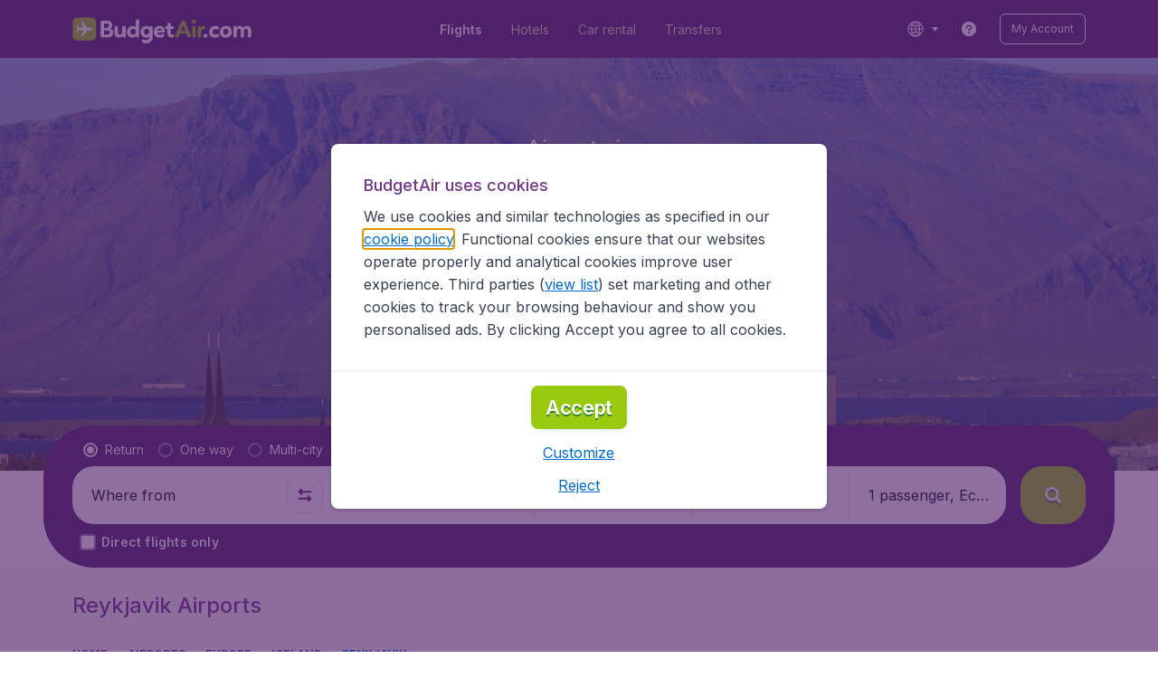

--- FILE ---
content_type: application/javascript
request_url: https://assets.travix.com/client/DesktopHeader-766ddd0981aae78bda19.js
body_size: 3754
content:
"use strict";(self.__LOADABLE_LOADED_CHUNKS__=self.__LOADABLE_LOADED_CHUNKS__||[]).push([[9670],{89076:(a,t,e)=>{e.d(t,{A:()=>s});var n=e(9315),i=e.n(n),o=e(32674),r=e(49320),c=e(74848);const s=a=>{var{compact:t=!1,onClick:e,iconName:n,text:s,dataAttrs:d,navigationDirection:l=o.NavigationDirection.Forward,isActive:g,isDisabled:u,isLocked:A,tabIndex:h}=a;return u?(0,c.jsx)(i(),{arrowColor:"PRIMARY_200",dataAttrs:d,icon:(0,r.sW)(n,"PRIMARY_200"),children:(0,r.q4)(s,"PRIMARY_200",t)}):(0,c.jsx)(i(),{arrowColor:g?"UI_WHITE":void 0,backgroundColor:g?"UI_ACTIVE":void 0,compact:t,dataAttrs:d,icon:(0,r.sW)(n,g?"UI_WHITE":void 0),locked:A,navigationDirection:l,onClick:e,tabIndex:h,children:(0,r.q4)(s,g?"UI_WHITE":void 0,t)})}},49320:(a,t,e)=>{e.d(t,{cf:()=>A,q4:()=>u,sW:()=>g});var n=e(66493),i=e.n(n),o=e(53427),r=e.n(o),c=e(92553),s=e(36819),d=e.n(s),l=e(74848),g=function(a,t){return void 0===t&&(t="PRIMARY_500"),(0,l.jsx)(r(),{color:t,height:20,name:a,width:20})},u=function(a,t,e){return void 0===t&&(t="NEUTRAL_800"),(0,l.jsx)(i(),{alignItems:"center",children:(0,l.jsx)(d(),{color:t,fontSize:e?"fs300":"fs400",children:a})})},A=a=>(0,l.jsx)(i(),{alignItems:"center",flexWrap:"wrap",children:(0,l.jsx)(c.Text,{maxNumberOfLines:10,textStyle:"BodyBoldM",children:a})})},84647:(a,t,e)=>{e.d(t,{B:()=>v});var n,i,o,r,c,s=e(56211),d=e.n(s),l=e(89076),g=e(50072),u=e(5064),A=e(27628),h=e(8474),m=e(74848),v=a=>{var{accountSettingsOnly:t,activePage:e,compact:s,isNavItemDivided:v=!0,loginType:x,navigationDirection:p,onActivePageChange:b,onUpgradeAccount:j}=a,I=!!j,D=!I&&(x===g.Gb.BookingNumber||x===g.Gb.RedirectedFromEmail),k=a=>()=>{I?j():b(a)};return(0,m.jsxs)(m.Fragment,{children:[!t&&(0,m.jsxs)(m.Fragment,{children:[(0,m.jsx)(l.A,{compact:s,iconName:"tickets",isActive:e===h.Y.AccountBookings,navigationDirection:p,onClick:()=>b(h.Y.AccountBookings),tabIndex:0,text:(0,A.A)("account.myBookings.allBookingsTitle")}),v&&(n||(n=(0,m.jsx)(d(),{color:"BACKGROUND_200"})))]}),(0,m.jsx)(l.A,{compact:s,dataAttrs:{"data-testid":"account.details.personalDetails","data-gtm-id":"account-details-personal-details"},iconName:"passenger",isActive:e===h.Y.AccountDetailsPersonal,isDisabled:D,isLocked:I,navigationDirection:p,onClick:k(h.Y.AccountDetailsPersonal),tabIndex:0,text:(0,A.A)("account.accountDetails.personalDetailsTitle")}),v&&(i||(i=(0,m.jsx)(d(),{color:"BACKGROUND_200"}))),x!==g.Gb.Google&&x!==g.Gb.GoogleOneTap&&(0,m.jsxs)(m.Fragment,{children:[(0,m.jsx)(l.A,{compact:s,dataAttrs:{"data-testid":"account.details.security","data-gtm-id":"account-details-security"},iconName:"shield-check",isActive:e===h.Y.AccountDetailsSecurity,isDisabled:D,isLocked:I,navigationDirection:p,onClick:k(h.Y.AccountDetailsSecurity),tabIndex:0,text:(0,A.A)("account.accountDetails.securityTitle")}),v&&(o||(o=(0,m.jsx)(d(),{color:"BACKGROUND_200"})))]}),(0,m.jsx)(l.A,{compact:s,dataAttrs:{"data-testid":"account.details.emailPreferences","data-gtm-id":"account-details-email-preferences"},iconName:"mail",isActive:e===h.Y.AccountDetailsEmailPreferences,isDisabled:D,isLocked:I,navigationDirection:p,onClick:k(h.Y.AccountDetailsEmailPreferences),tabIndex:0,text:(0,A.A)("account.accountDetails.newsletterTitle")}),v&&(r||(r=(0,m.jsx)(d(),{color:"BACKGROUND_200"}))),(0,m.jsx)(l.A,{compact:s,dataAttrs:{"data-testid":"account.details.discountVouchers","data-gtm-id":"account-details-discount-vouchers"},iconName:"ribbon",isActive:e===h.Y.AccountDetailsVouchers,isDisabled:D,isLocked:I,navigationDirection:p,onClick:k(h.Y.AccountDetailsVouchers),tabIndex:0,text:(0,A.A)("account.accountDetails.vouchersTitle")}),(0,u.A)("ACCOUNT_ENABLE_PASSENGERS")&&(0,m.jsxs)(m.Fragment,{children:[v&&(c||(c=(0,m.jsx)(d(),{color:"BACKGROUND_200"}))),(0,m.jsx)(l.A,{compact:s,dataAttrs:{"data-testid":"account.details.passengers","data-gtm-id":"account-details-passengers"},iconName:"passengers",isActive:e===h.Y.AccountDetailsPassengers,isDisabled:D,isLocked:I,navigationDirection:p,onClick:k(h.Y.AccountDetailsPassengers),tabIndex:0,text:(0,A.A)("account.accountDetails.passengersTitle")})]})]})}},17198:(a,t,e)=>{e.d(t,{A:()=>r});var n=e(50072),i=e(67485),o=e(6057);const r=()=>{var a=i.Lr.getItem(o.H.LoginType);if(void 0!==a&&a in n.Gb!=0)return a}},79576:(a,t,e)=>{e.d(t,{A:()=>o});var n=e(63282),i=e(27628);const o=a=>{var t=(0,n.A)(a);return{nl:(0,i.A)("header.navigation.languageDutch"),en:(0,i.A)("header.navigation.languageEnglish"),fr:(0,i.A)("header.navigation.languageFrench"),de:(0,i.A)("header.navigation.languageGerman"),da:(0,i.A)("header.navigation.languageDanish"),id:(0,i.A)("header.navigation.languageIndonesian"),it:(0,i.A)("header.navigation.languageItalian"),ja:(0,i.A)("header.navigation.languageJapanese"),ko:(0,i.A)("header.navigation.languageKorean"),pl:(0,i.A)("header.navigation.languagePolish"),pt:(0,i.A)("header.navigation.languagePortuguese"),es:(0,i.A)("header.navigation.languageSpanish"),sv:(0,i.A)("header.navigation.languageSwedish"),zh:(0,i.A)("header.navigation.languageChinese"),th:(0,i.A)("header.navigation.languageThai"),tr:(0,i.A)("header.navigation.languageTurkish"),vi:(0,i.A)("header.navigation.languageVietnamese")}[t]}},53182:(a,t,e)=>{e.d(t,{I:()=>n});var n=a=>null==a?void 0:a.toUpperCase().split(" ").map((a=>a.substring(0,1))).join("")},18417:(a,t,e)=>{e.d(t,{W:()=>r});var n=e(96540),i=e(1201),o=e(91918),r=()=>{var[a,t]=(0,n.useState)(i.b3.getIdentity),[e,r]=(0,n.useState)(i.b3.getToken),[c,s]=(0,n.useState)(i.b3.getTokenExpiration),[d,l]=(0,n.useState)(!!e);return(0,n.useEffect)((()=>{var a=i.b3.subscribe(o.Qh.TokenUpdate,(a=>{var{token:t}=a;r(t),l(!!t)})),e=i.b3.subscribe(o.Qh.TokenExpirationUpdate,(a=>{var{tokenExpiration:t}=a;s(t)})),n=i.b3.subscribe(o.Qh.IdentityUpdate,(a=>{var{identity:e}=a;t(e)}));return()=>{null==a||a.unsubscribe(),null==e||e.unsubscribe(),null==n||n.unsubscribe()}}),[]),{token:e,identity:a,tokenExpiration:c,isLoggedIn:d}}},86437:(a,t,e)=>{e.r(t),e.d(t,{default:()=>$});var n,i,o=e(96540),r=e(68911),c=e.n(r),s=e(66493),d=e.n(s),l=e(20975),g=e(53427),u=e.n(g),A=e(79125),h=e.n(A),m=e(22353),v=e.n(m),x=e(56924),p=e(28755),b=e(56347),j=e(34974),I=e(56211),D=e.n(I),k=e(89580),C=e.n(k),_=e(9315),N=e.n(_),y=e(32674),T=e(36819),f=e.n(T),R=e(74565),E=e.n(R),L=e(84647),S=e(27628),U=e(74848),w=a=>{var{loginType:t,navigationDirection:e,onActivePageChange:n}=a;return(0,U.jsx)(E(),{onChange:a=>a.stopPropagation(),children:(0,U.jsx)(E().CollapseItem,{dataAttrs:{"data-gtm-id":"account-menu-details"},id:"account-menu-details",renderTitle:()=>(0,U.jsxs)(d(),{dataAttrs:{"data-gtm-id":"account-menu-details"},flexDirection:"row",justifyContent:"center",children:[(0,U.jsx)(u(),{color:"PRIMARY_500",dataAttrs:{"data-gtm-id":"account-menu-details"},height:16,name:"settings",width:16}),(0,U.jsx)(f(),{color:"NEUTRAL_800",dataAttrs:{"data-gtm-id":"account-menu-details"},fontSize:"fs300",lineHeight:1.5,paddingInlineStart:"s500",children:(0,S.A)("header.navigation.accountSettings")})]}),children:(0,U.jsx)(d(),{flexDirection:"column",children:(0,U.jsx)(L.B,{accountSettingsOnly:!0,compact:!0,isNavItemDivided:!1,loginType:t,navigationDirection:e,onActivePageChange:n})})})})},B=e(50072),P=e(17198),O=e(5064),Y=e(18417),W=e(6869);function G(){return G=Object.assign?Object.assign.bind():function(a){for(var t=1;t<arguments.length;t++){var e=arguments[t];for(var n in e)({}).hasOwnProperty.call(e,n)&&(a[n]=e[n])}return a},G.apply(null,arguments)}const M=a=>{var{onLogout:t,myAccountDropdownId:e}=a,o=(0,b.W6)(),r=(0,b.zy)(),{identity:c,isLoggedIn:s}=(0,Y.W)(),l=(0,P.A)();return(0,U.jsxs)(C(),{background:"UI_WHITE",id:e,inlineSize:"276px",children:[!s&&(0,U.jsxs)(U.Fragment,{children:[(0,U.jsx)(C(),{padding:"s500",children:(0,U.jsx)(N(),{dataAttrs:{"data-gtm-id":"account-menu-login"},hidePadding:!0,navigationDirection:y.NavigationDirection.None,onClick:()=>o.push(G({},r,{hash:W.q.SignIn})),children:(0,U.jsx)(j.TertiaryButton,{fullWidth:!0,noFeedback:!0,outline:!0,children:(0,S.A)("header.navigation.myAccount.loginText")})})}),n||(n=(0,U.jsx)(D(),{}))]}),(0,U.jsx)(C(),{paddingBlockStart:"s200",children:(0,U.jsx)(N(),{ariaLabel:(0,S.A)("header.navigation.myAccount.myBookingsText"),dataAttrs:{"data-gtm-id":"account-menu-bookings"},icon:(0,U.jsx)(u(),{color:"PRIMARY_500",dataAttrs:{"data-gtm-id":"account-menu-bookings"},height:16,name:"tickets",width:16}),navigationDirection:y.NavigationDirection.None,onClick:()=>s?o.push((0,S.A)("header.navigation.myAccount.myBookingsUrl")):o.push(G({},r,{hash:W.q.SignInBooking})),role:"button",tabIndex:0,children:(0,U.jsx)(f(),{color:"NEUTRAL_800",dataAttrs:{"data-gtm-id":"account-menu-bookings"},children:(0,S.A)("header.navigation.myAccount.myBookingsText")})})}),s&&c&&(0,U.jsxs)(U.Fragment,{children:[(0,O.A)("ACCOUNT_SHOW_ACCOUNT_SETTINGS_MENU_LINK")&&!(l===B.Gb.BookingNumber||l===B.Gb.RedirectedFromEmail)&&(0,U.jsx)(w,{loginType:l,navigationDirection:y.NavigationDirection.None,onActivePageChange:a=>o.push(a)}),i||(i=(0,U.jsx)(D(),{})),(0,U.jsx)(C(),{children:(0,U.jsx)(N(),{dataAttrs:{"data-gtm-id":"account-menu-logout"},navigationDirection:y.NavigationDirection.None,onClick:t,children:(0,U.jsxs)(d(),{dataAttrs:{"data-gtm-id":"account-menu-logout"},flexDirection:"column",justifyContent:"center",children:[(0,U.jsx)(f(),{color:"NEUTRAL_800",dataAttrs:{"data-gtm-id":"account-menu-logout"},fontSize:"fs400",fontWeight:"fw700",children:c.Name}),(0,U.jsx)(f(),{color:"NEUTRAL_800",dataAttrs:{"data-gtm-id":"account-menu-logout"},fontSize:"fs400",children:(0,S.A)("header.navigation.myAccount.logoutText")})]})})})]})]})};var H,F=e(79576),z=e(85998),K=e(63282),q=e(26909);const V=a=>{var{getCustomMenuItemUrl:t}=a,{localeMachineName:e,configurations:{locale:{list:n,paths:i}}}=q.A.get();return(0,U.jsx)(C(),{background:"UI_WHITE",inlineSize:"276px",children:n.map(((a,n)=>{var o=(0,K.A)(a)===(0,K.A)(e);return(0,U.jsx)(N(),{navigationDirection:y.NavigationDirection.None,onClick:o?void 0:()=>((a,e)=>{var n=t?t(a,e):(0,z.A)(a);window.location.assign(n)})(i[n],a),children:(0,U.jsxs)(d(),{alignItems:"center",children:[(0,U.jsx)(f(),{color:o?"PRIMARY_700":"NEUTRAL_800",fontWeight:o?"fw500":"fw400",paddingInlineEnd:"s300",children:(0,F.A)(a)}),o&&(H||(H=(0,U.jsx)(u(),{color:"PRIMARY_700",height:12,name:"check",width:14})))]})},a)}))})};var Q,X=e(57046),J=e(53182),Z=e(97950);const $=a=>{var t,{getCustomMenuItemUrl:e,onLogout:n}=a,{theme:{header:{TEXT_COLOR:i}}}=q.A.get(),r=v()(),{identity:s}=(0,Y.W)(),[g,A]=(0,o.useState)(!1),m=(0,X.p)(),b="my-account-dropdown",j=(0,S.A)("header.navigation.myAccount.title"),I=(0,J.I)(null==s?void 0:s.Name);return r&&I&&(j=I),(0,U.jsxs)(d(),{alignItems:"center",children:[m&&(Q||(Q=(0,U.jsx)(d(),{alignItems:"center",paddingInline:"s800",children:(0,U.jsx)(p.z,{})}))),(0,U.jsx)(c(),{dropdown:(0,U.jsx)(V,{getCustomMenuItemUrl:e}),hideRole:!0,hideTabIndex:!0,children:(0,U.jsxs)(l.HeaderButton,{ariaLabel:(0,S.A)("header.navigation.ariaLabel.language"),background:"PRIMARY_900",dataAttrs:{"data-gtm-id":"topnav-menu-language"},direction:"row",children:[(0,U.jsx)(u(),{dataAttrs:{"data-gtm-id":"topnav-menu-language"},name:"regions-and-languages",width:20}),(0,U.jsx)(d(),{paddingInlineStart:"s300",children:(0,U.jsx)(u(),{dataAttrs:{"data-gtm-id":"topnav-menu-language"},height:7,name:"play-small",rotate:90,width:7})})]})}),(0,U.jsx)(d(),{alignItems:"center",paddingInline:"s800",children:(0,U.jsx)(l.HeaderButton,{ariaLabel:(0,S.A)("header.navigation.ariaLabel.customerService"),background:"PRIMARY_900",dataAttrs:{"data-gtm-id":"topnav-menu-customer-service"},direction:"row",role:"link",children:(0,U.jsx)(h(),{dataAttrs:{"data-gtm-id":"topnav-menu-customer-service"},noFeedback:!0,onClick:()=>(0,Z.A)((0,S.A)("header.navigation.customerserviceUrl")),children:(0,U.jsx)(u(),{dataAttrs:{"data-gtm-id":"topnav-menu-customer-service"},name:"question-mark",width:20})})})}),(0,U.jsx)(c(),{dropdown:(0,U.jsx)(M,{myAccountDropdownId:b,onLogout:n}),hideRole:!0,onChange:A,children:(0,U.jsx)(x.e,{ariaControls:b,ariaExpanded:g,color:i,dataAttrs:{"data-gtm-id":"topnav-my-account"},initials:j,name:null!=(t=null==s?void 0:s.Name)?t:void 0})})]})}},28755:(a,t,e)=>{e.d(t,{z:()=>d});var n=e(20975),i=e(53427),o=e.n(i),r=e(27628),c=e(54852),s=e(74848),d=()=>(0,s.jsx)(n.HeaderButton,{ariaLabel:(0,r.A)("header.navigation.ariaLabel.accessibility"),background:"PRIMARY_900",dataAttrs:{"data-gtm-id":"topnav-menu-accessibility"},direction:"row",onClick:c.Xc,children:(0,s.jsx)(o(),{dataAttrs:{"data-gtm-id":"topnav-menu-accessibility"},name:"accessibility",width:20})})},56924:(a,t,e)=>{e.d(t,{e:()=>d});var n=e(68883),i=e(79125),o=e.n(i),r=e(36819),c=e.n(r),s=e(74848),d=a=>{var{color:t,dataAttrs:e,initials:i,onClick:r,ariaExpanded:d,name:l,ariaControls:g}=a;return(0,s.jsx)(n.Shape,{borderColor:"UI_WHITE",borderRadius:"br300",borderStyle:"SOLID",borderWidth:"bw100",children:(0,s.jsx)(o(),{ariaControls:g,ariaExpanded:d,ariaLabel:l,dataAttrs:e,minBlockSize:"24px",noFeedback:!0,onClick:r,paddingBlock:"s200",paddingInline:"s400",role:"button",children:(0,s.jsx)(c(),{color:t,fontSize:"fs200",lineHeight:2,children:i})})})}}}]);

--- FILE ---
content_type: application/javascript
request_url: https://assets.travix.com/client/9967-280bb775cbb5142a9058.js
body_size: 4463
content:
"use strict";(self.__LOADABLE_LOADED_CHUNKS__=self.__LOADABLE_LOADED_CHUNKS__||[]).push([[9967],{4730:function(e,n,t){var i=this&&this.__assign||function(){return i=Object.assign||function(e){for(var n,t=1,i=arguments.length;t<i;t++)for(var o in n=arguments[t])Object.prototype.hasOwnProperty.call(n,o)&&(e[o]=n[o]);return e},i.apply(this,arguments)},o=this&&this.__createBinding||(Object.create?function(e,n,t,i){void 0===i&&(i=t);var o=Object.getOwnPropertyDescriptor(n,t);o&&!("get"in o?!n.__esModule:o.writable||o.configurable)||(o={enumerable:!0,get:function(){return n[t]}}),Object.defineProperty(e,i,o)}:function(e,n,t,i){void 0===i&&(i=t),e[i]=n[t]}),r=this&&this.__setModuleDefault||(Object.create?function(e,n){Object.defineProperty(e,"default",{enumerable:!0,value:n})}:function(e,n){e.default=n}),a=this&&this.__importStar||function(e){if(e&&e.__esModule)return e;var n={};if(null!=e)for(var t in e)"default"!==t&&Object.prototype.hasOwnProperty.call(e,t)&&o(n,e,t);return r(n,e),n},c=this&&this.__importDefault||function(e){return e&&e.__esModule?e:{default:e}};Object.defineProperty(n,"__esModule",{value:!0}),n.Price=void 0;var l=t(74848),s=t(28882),u=a(t(83115)),d=c(t(66493)),f=t(27819);n.Price=function(e){var n=e,t=n.price,o=n.isSelected,r=n.hasTextShadow,a=n.isUnderlined,c=n.labelPosition,p=n.priceAlignment,h=n.currencySymbol,m=n.label,g=n.subLabel,_=n.labelAlignSelf,y=n.labelAlignItems,b=n.size,P=n.hasAsterisk,S=n.oldPrice,v=n.currencyPosition,O=n.showOldPriceCurrency,j=n.oldPricePosition,T=n.color,A=n.matchFontSize,w=n.matchLabelColor,x=n.dataAttrs,z=n.dataAttrsContainer,L=n.oldPriceFontSize,D=n.oldPriceColor,I=n.sign,C=n.priceAriaLabel,M=t.decimals&&(0,l.jsx)(u.Item,i({},x,{"aria-hidden":!0,color:T,hasTextShadow:r,isSelected:o,isUnderlined:a,position:v,size:b,type:s.Type.Decimal,children:t.decimals})),E=P&&(0,l.jsx)(u.Item,i({"aria-hidden":!0},x,{color:T,hasTextShadow:r,isSelected:o,isUnderlined:a,position:v,size:b,type:s.Type.Asterisk,children:"*"})),R=S&&S.integer&&(0,l.jsxs)(u.Item,i({},x,{hasTextShadow:r,oldPriceColor:D,oldPriceFontSize:L,position:j,size:b,type:s.Type.Old,children:[O&&h,S.integer,S.decimals]})),U=[m,g].filter(Boolean).map((function(e){return(0,l.jsx)(u.Item,i({"aria-hidden":!0,color:w?T:void 0,hasTextShadow:r,position:c,size:b,type:s.Type.Label},x,{children:e}),"".concat(e))})),F=c===s.Position.Bottom||y||_?(0,l.jsx)(d.default,{alignItems:y,alignSelf:_,flexDirection:"column",children:U}):U,B=c===s.Position.Top&&P&&v!==s.Position.Right?(0,l.jsx)(d.default,{as:"span",insetBlock:"0",insetInlineStart:"100%",position:"absolute",children:E}):E,N=I&&(0,l.jsx)(u.Item,i({color:T,hasTextShadow:r,isSelected:o,isUnderlined:a,position:v,size:b,type:s.Type.Currency},x,{children:I})),k=(0,f.sanitizeNumericString)(t.integer),H=(0,f.sanitizeLabel)(m||g),X=h||"",V=P?"*":"",W="".concat(k).concat(t.decimals).concat(V);return W=v!==s.Position.Right?"".concat(X).concat(W):"".concat(W).concat(X),W=c!==s.Position.Right?"".concat(H).concat(W):"".concat(W).concat(H),(0,l.jsxs)(u.Container,i({},x,z,{isUnderlined:a,position:c,size:b,children:[(0,l.jsxs)(u.Price,i({},x,{position:j,priceAlignment:p,size:b,children:[R,(0,l.jsxs)(u.CurrentPrice,i({"aria-label":C||W,position:v,size:b,tabIndex:C?0:void 0},x,{children:[N,(0,l.jsx)(u.Item,i({"aria-hidden":!0,color:T,hasTextShadow:r,isSelected:o,isUnderlined:a,matchFontSize:A,position:v,size:b,type:s.Type.Currency},x,{children:h})),(0,l.jsxs)(d.default,{alignItems:"center",alignSelf:"stretch",position:"relative",children:[(0,l.jsx)(u.Item,i({"aria-hidden":!0,color:T,hasTextShadow:r,isSelected:o,isUnderlined:a,size:b,type:s.Type.Integer},x,{children:t.integer})),M,B]})]}))]})),F]}))};var p={currencyPosition:s.Position.Left,hasAsterisk:!1,hasTextShadow:!1,isSelected:!1,isUnderlined:!1,labelPosition:s.Position.Right,oldPricePosition:s.Position.Top,showOldPriceCurrency:!1,size:s.Size.M,matchLabelColor:!1,dataAttrs:{}};n.Price.defaultProps=p,n.default=n.Price},96393:function(e,n,t){var i,o=this&&this.__extends||(i=function(e,n){return i=Object.setPrototypeOf||{__proto__:[]}instanceof Array&&function(e,n){e.__proto__=n}||function(e,n){for(var t in n)Object.prototype.hasOwnProperty.call(n,t)&&(e[t]=n[t])},i(e,n)},function(e,n){if("function"!=typeof n&&null!==n)throw new TypeError("Class extends value "+String(n)+" is not a constructor or null");function t(){this.constructor=e}i(e,n),e.prototype=null===n?Object.create(n):(t.prototype=n.prototype,new t)});Object.defineProperty(n,"__esModule",{value:!0}),n.PriceFormat=void 0;var r=t(96540),a=t(28882),c=t(27819),l=function(e){function n(){return null!==e&&e.apply(this,arguments)||this}return o(n,e),n.prototype.render=function(){var e=this.props,n=e.children,t=e.currencySymbol,i=e.decimalsPrecision,o=e.decimalsSeparator,r=e.hasDecimals,l=e.currencyPosition,s=e.thousandsSeparator,u=e.value,d=(0,c.formatValue)({decimalsPrecision:i,decimalsSeparator:o,hasDecimals:r,thousandsSeparator:s,value:u}),f=d.decimals,p=d.integer,h="".concat(p).concat(f);switch(l){case a.Position.Left:h="".concat(t," ").concat(h);break;case a.Position.Right:h+=" ".concat(t)}return"function"==typeof n?n({decimals:f,integer:p,currencySymbol:t,priceFormatted:h}):h},n.defaultProps={currencyPosition:a.Position.Left},n}(r.PureComponent);n.PriceFormat=l,n.default=l},61228:function(e,n,t){var i=this&&this.__assign||function(){return i=Object.assign||function(e){for(var n,t=1,i=arguments.length;t<i;t++)for(var o in n=arguments[t])Object.prototype.hasOwnProperty.call(n,o)&&(e[o]=n[o]);return e},i.apply(this,arguments)},o=this&&this.__createBinding||(Object.create?function(e,n,t,i){void 0===i&&(i=t);var o=Object.getOwnPropertyDescriptor(n,t);o&&!("get"in o?!n.__esModule:o.writable||o.configurable)||(o={enumerable:!0,get:function(){return n[t]}}),Object.defineProperty(e,i,o)}:function(e,n,t,i){void 0===i&&(i=t),e[i]=n[t]}),r=this&&this.__setModuleDefault||(Object.create?function(e,n){Object.defineProperty(e,"default",{enumerable:!0,value:n})}:function(e,n){e.default=n}),a=this&&this.__importStar||function(e){if(e&&e.__esModule)return e;var n={};if(null!=e)for(var t in e)"default"!==t&&Object.prototype.hasOwnProperty.call(e,t)&&o(n,e,t);return r(n,e),n},c=this&&this.__importDefault||function(e){return e&&e.__esModule?e:{default:e}};Object.defineProperty(n,"__esModule",{value:!0}),n.SimplePrice=void 0;var l=t(74848),s=t(28882),u=a(t(83115)),d=c(t(66493));n.SimplePrice=function(e){var n=e.price,t=e.currencySymbol,o=e.currencyPosition,r=void 0===o?s.Position.Left:o,a=e.label,c=e.oldPrice,f=e.isBold,p=void 0!==f&&f,h=e.dataAttrs,m=e.sign,g=e.withCurrencyGap,_=void 0===g||g?" ":"",y=c&&c.integer&&(0,l.jsxs)(u.SimpleItem,{type:s.Type.Old,children:[r===s.Position.Left&&"".concat(t).concat(_),c.integer,c.decimals,r===s.Position.Right&&"".concat(_).concat(t)]}),b=a&&(0,l.jsx)(u.SimpleItem,i({isBold:p,type:s.Type.Label},h,{children:a})),P=m&&(0,l.jsxs)(u.SimpleItem,i({isBold:p,type:s.Type.Simple},h,{children:[m," "]}));return(0,l.jsxs)(u.Container,{position:s.Position.Right,size:s.Size.M,children:[(0,l.jsxs)(d.default,{alignItems:"center",children:[y,P,(0,l.jsxs)(u.SimpleItem,i({isBold:p,type:s.Type.Simple},h,{children:[r===s.Position.Left&&"".concat(t).concat(_),n.integer,n.decimals,r===s.Position.Right&&"".concat(_).concat(t)]}))]}),b]})},n.default=n.SimplePrice},28882:(e,n)=>{var t,i,o,r;Object.defineProperty(n,"__esModule",{value:!0}),n.SignSymbol=n.HAS_DECIMALS_DEFAULT=n.DECIMALS_PRECISION_DEFAULT=n.DECIMALS_SEPARATOR_DEFAULT=n.THOUSANDS_SEPARATOR_DEFAULT=n.Type=n.Size=n.Position=void 0,function(e){e.Top="top",e.Right="right",e.Left="left",e.Bottom="bottom"}(t||(n.Position=t={})),function(e){e.S="s",e.M="m",e.L="l",e.XL="xl"}(i||(n.Size=i={})),function(e){e.Simple="simple",e.Currency="currency",e.Old="old",e.Integer="integer",e.Decimal="decimal",e.Label="label",e.Asterisk="asterisk"}(o||(n.Type=o={})),n.THOUSANDS_SEPARATOR_DEFAULT=",",n.DECIMALS_SEPARATOR_DEFAULT=".",n.DECIMALS_PRECISION_DEFAULT=2,n.HAS_DECIMALS_DEFAULT=!0,function(e){e.Plus="+",e.Minus="-"}(r||(n.SignSymbol=r={}))},27819:(e,n,t)=>{Object.defineProperty(n,"__esModule",{value:!0}),n.sanitizeLabel=n.sanitizeNumericString=void 0,n.formatValue=function(e){var n=e.value,t=e.decimalsPrecision,r=void 0===t?i.DECIMALS_PRECISION_DEFAULT:t,a=e.thousandsSeparator,c=void 0===a?i.THOUSANDS_SEPARATOR_DEFAULT:a,l=e.decimalsSeparator,s=void 0===l?i.DECIMALS_SEPARATOR_DEFAULT:l,u=e.hasDecimals,d=void 0===u?i.HAS_DECIMALS_DEFAULT:u;if(null==r||null==c||null==s||null==n||""===n)return{};var f="string"==typeof n?parseFloat(n.replace(",",".")):n,p="string"==typeof r?parseFloat(r):r;if(!p)return{};var h=Math.pow(10,p),m=parseFloat("".concat(Math.round(f*h)/h)).toFixed(p).toString().split("."),g=m[0].replace(o,c);return{decimals:d?"".concat(s).concat(m[1]):"",integer:g}};var i=t(28882),o=/\B(?=(\d{3})+(?!\d))/g;n.sanitizeNumericString=function(e){return e?e.replace(/\D/g,""):""},n.sanitizeLabel=function(e){return e?e.startsWith("/")?e.slice(1):e:""}},49967:function(e,n,t){var i=this&&this.__importDefault||function(e){return e&&e.__esModule?e:{default:e}};Object.defineProperty(n,"__esModule",{value:!0}),n.SignSymbol=n.formatValue=n.PriceFormat=n.SimplePrice=n.default=void 0;var o=t(4730);Object.defineProperty(n,"default",{enumerable:!0,get:function(){return i(o).default}});var r=t(61228);Object.defineProperty(n,"SimplePrice",{enumerable:!0,get:function(){return i(r).default}});var a=t(96393);Object.defineProperty(n,"PriceFormat",{enumerable:!0,get:function(){return i(a).default}});var c=t(27819);Object.defineProperty(n,"formatValue",{enumerable:!0,get:function(){return c.formatValue}});var l=t(28882);Object.defineProperty(n,"SignSymbol",{enumerable:!0,get:function(){return l.SignSymbol}})},88508:function(e,n,t){var i=this&&this.__makeTemplateObject||function(e,n){return Object.defineProperty?Object.defineProperty(e,"raw",{value:n}):e.raw=n,e},o=this&&this.__importDefault||function(e){return e&&e.__esModule?e:{default:e}};Object.defineProperty(n,"__esModule",{value:!0});var r,a=t(28882),c=o(t(64918)),l=o(t(64171)).default.span.withConfig((0,c.default)("size")).withConfig({componentId:"sc-eqz4qk"})(r||(r=i(["\n  display: inline-flex;\n\n  ","\n"],["\n  display: inline-flex;\n\n  ","\n"])),(function(e){var n,t=e.position,i=e.theme.price,o=e.size,r=e.isUnderlined,c=i.styles[o],l=c.underlineBorder,s=c.labelMargin,u=r&&i.hasUnderline?l:0,d=t===a.Position.Top&&o===a.Size.L?"align-items: flex-start;":"align-items: flex-end;";return((n={})[a.Position.Left]="\n        ".concat(d,"\n        flex-direction: row-reverse;\n        > span:last-child {\n          margin-right: ").concat(s,";\n          margin-bottom: ").concat(u,";\n        }\n        > span:first-child:last-child {\n          margin-right: 0;\n          margin-bottom: 0;\n        }\n      "),n[a.Position.Right]="\n        ".concat(d,"\n        > span:last-child {\n          margin-left: ").concat(s,";\n          margin-bottom: ").concat(u,";\n        }\n        > span:first-child:last-child {\n          margin-left: 0;\n          margin-bottom: 0;\n        }\n      "),n[a.Position.Top]="\n        ".concat(d,"\n        flex-direction: column-reverse;\n      "),n[a.Position.Bottom]="\n        ".concat(d,"\n        flex-direction: column;\n        > span:last-child {\n          margin-left: ").concat(o===a.Size.XL?"0px":s,";\n          align-self: ").concat(o===a.Size.XL?"flex-start":"center",";\n        }\n        > span:first-child:last-child {\n          margin-left: 0;\n          margin-bottom: 0;\n        }\n      "),n)[t]}));n.default=l},68717:function(e,n,t){var i=this&&this.__makeTemplateObject||function(e,n){return Object.defineProperty?Object.defineProperty(e,"raw",{value:n}):e.raw=n,e},o=this&&this.__createBinding||(Object.create?function(e,n,t,i){void 0===i&&(i=t);var o=Object.getOwnPropertyDescriptor(n,t);o&&!("get"in o?!n.__esModule:o.writable||o.configurable)||(o={enumerable:!0,get:function(){return n[t]}}),Object.defineProperty(e,i,o)}:function(e,n,t,i){void 0===i&&(i=t),e[i]=n[t]}),r=this&&this.__setModuleDefault||(Object.create?function(e,n){Object.defineProperty(e,"default",{enumerable:!0,value:n})}:function(e,n){e.default=n}),a=this&&this.__importStar||function(e){if(e&&e.__esModule)return e;var n={};if(null!=e)for(var t in e)"default"!==t&&Object.prototype.hasOwnProperty.call(e,t)&&o(n,e,t);return r(n,e),n},c=this&&this.__importDefault||function(e){return e&&e.__esModule?e:{default:e}};Object.defineProperty(n,"__esModule",{value:!0});var l,s,u,d,f=c(t(82572)),p=t(28882),h=c(t(64918)),m=a(t(64171)),g=m.default.span.withConfig((0,h.default)("size")).withConfig({componentId:"sc-1gmjzjx"})(d||(d=i(["\n  align-items: flex-end;\n  display: flex;\n  justify-content: center;\n\n  ","\n"],["\n  align-items: flex-end;\n  display: flex;\n  justify-content: center;\n\n  ","\n"])),(function(e){var n=e.theme.price,t=n.priceLetterSpacing,o=n.styles,r=e.size,a=e.position,c=o[r].margin;return(0,m.css)(u||(u=i(["\n      letter-spacing: ",";\n      ",";\n    "],["\n      letter-spacing: ",";\n      ",";\n    "])),t||"",a===p.Position.Right?(0,m.css)(l||(l=i(["\n            flex-direction: row-reverse;\n\n            & > "," {\n              margin-left: ",";\n            }\n          "],["\n            flex-direction: row-reverse;\n\n            & > "," {\n              margin-left: ",";\n            }\n          "])),f.default,c):(0,m.css)(s||(s=i(["\n            & > "," {\n              margin-right: ",";\n            }\n          "],["\n            & > "," {\n              margin-right: ",";\n            }\n          "])),f.default,c))}));n.default=g},82572:function(e,n,t){var i=this&&this.__makeTemplateObject||function(e,n){return Object.defineProperty?Object.defineProperty(e,"raw",{value:n}):e.raw=n,e},o=this&&this.__createBinding||(Object.create?function(e,n,t,i){void 0===i&&(i=t);var o=Object.getOwnPropertyDescriptor(n,t);o&&!("get"in o?!n.__esModule:o.writable||o.configurable)||(o={enumerable:!0,get:function(){return n[t]}}),Object.defineProperty(e,i,o)}:function(e,n,t,i){void 0===i&&(i=t),e[i]=n[t]}),r=this&&this.__setModuleDefault||(Object.create?function(e,n){Object.defineProperty(e,"default",{enumerable:!0,value:n})}:function(e,n){e.default=n}),a=this&&this.__importStar||function(e){if(e&&e.__esModule)return e;var n={};if(null!=e)for(var t in e)"default"!==t&&Object.prototype.hasOwnProperty.call(e,t)&&o(n,e,t);return r(n,e),n},c=this&&this.__importDefault||function(e){return e&&e.__esModule?e:{default:e}};Object.defineProperty(n,"__esModule",{value:!0});var l,s,u,d,f,p,h,m,g,_,y,b=t(28882),P=c(t(64918)),S=a(t(64171)),v=S.default.span.withConfig((0,P.default)("size","color","type")).withConfig({componentId:"sc-ae6odg"})(y||(y=i(["\n  display: inline-flex;\n  ","\n"],["\n  display: inline-flex;\n  ","\n"])),(function(e){var n,t=e.theme,o=t.colors,r=t.fonts,a=t.price,c=t.spacings,y=t.textShadows,P=e.color,v=e.hasTextShadow,O=e.isSelected,j=e.isUnderlined,T=e.matchFontSize,A=e.oldPriceColor,w=e.oldPriceFontSize,x=e.position,z=e.size,L=e.type,D=a.styles[z][L],I=a.styles[z],C=I.margin,M=I.underlineBorder,E=a.hasUnderline,R=(0,S.css)(l||(l=i(["\n      color: ",";\n      font-family: ",";\n      font-weight: ",";\n      padding-bottom: ",";\n      ",";\n      ",";\n    "],["\n      color: ",";\n      font-family: ",";\n      font-weight: ",";\n      padding-bottom: ",";\n      ",";\n      ",";\n    "])),o[null!=P?P:a.defaultColor],r.brand.fontFamily,r.global.weight[a.fontWeight],z===b.Size.XL&&c.s200,v?"text-shadow: ".concat(y.PRIMARY_TEXT_SHADOW,";"):"",j&&E?"\n            border-bottom: ".concat(M," solid ").concat(o[O?"UI_ACTIVE":"ACCENT_600"],";\n          "):""),U=((n={})[b.Type.Old]=(0,S.css)(u||(u=i(["\n        color: ",";\n        font-family: ",";\n        ","\n        ",";\n        ",";\n        text-align: center;\n        text-decoration: line-through;\n      "],["\n        color: ",";\n        font-family: ",";\n        ","\n        ",";\n        ",";\n        text-align: center;\n        text-decoration: line-through;\n      "])),A?o[A]:o.NEUTRAL_400,r.global.fontFamily,w?"font-size:".concat(r.sizes[w],";"):"",v&&z!==b.Size.XL?"text-shadow: ".concat(y.PRIMARY_TEXT_SHADOW,";"):"",z===b.Size.XL?(0,S.css)(s||(s=i(["\n              color: ",";\n              font-size: ",";\n              margin-bottom: ",";\n            "],["\n              color: ",";\n              font-size: ",";\n              margin-bottom: ",";\n            "])),o.PRIMARY_700,r.sizes.fs400,c.s300):""),n[b.Type.Decimal]=(0,S.css)(d||(d=i(["\n        ","\n        align-self: flex-start;\n        height: 100%;\n      "],["\n        ","\n        align-self: flex-start;\n        height: 100%;\n      "])),R),n[b.Type.Asterisk]=(0,S.css)(f||(f=i(["\n        ","\n        align-self: flex-start;\n        ","\n      "],["\n        ","\n        align-self: flex-start;\n        ","\n      "])),R,j&&E&&b.Position.Right===x?"\n          border-bottom: ".concat(M," solid ").concat(o[O?"UI_ACTIVE":"ACCENT_600"],";\n          height: 100%;\n        "):"border-bottom: none;"),n[b.Type.Integer]=(0,S.css)(p||(p=i(["\n        ","\n        white-space: nowrap;\n      "],["\n        ","\n        white-space: nowrap;\n      "])),R),n[b.Type.Currency]=(0,S.css)(m||(m=i(["\n        ","\n        ","\n        ","\n      "],["\n        ","\n        ","\n        ","\n      "])),R,j&&E?"\n            position: relative;\n            &::after {\n              bottom: -".concat(M,";\n              content: '';\n              border-bottom: ").concat(M," solid ").concat(o[O?"UI_ACTIVE":"ACCENT_600"],";\n              position: absolute;\n              width: ").concat(C,";\n              ").concat(x&&x===b.Position.Right?" left: -".concat(C):" right: -".concat(C),"\n          "):"",T?(0,S.css)(h||(h=i(["\n              font-size: ",";\n              line-height: ",";\n              padding-left: ",";\n              padding-right: ",";\n            "],["\n              font-size: ",";\n              line-height: ",";\n              padding-left: ",";\n              padding-right: ",";\n            "])),a.styles[z][b.Type.Integer].size,a.styles[z][b.Type.Integer].height,x===b.Position.Right?c.s100:"",x===b.Position.Left?c.s100:""):""),n[b.Type.Label]=(0,S.css)(g||(g=i(["\n        color: ",";\n        font-family: ",";\n        text-shadow: ",";\n        line-height: ",";\n        text-align: right;\n      "],["\n        color: ",";\n        font-family: ",";\n        text-shadow: ",";\n        line-height: ",";\n        text-align: right;\n      "])),o[P||"NEUTRAL_600"],r.global.fontFamily,v?y.PRIMARY_TEXT_SHADOW:"",z===b.Size.XL?"32px":""),n);return(0,S.css)(_||(_=i(["\n      font-size: ",";\n      ","\n      ","\n      ","\n    "],["\n      font-size: ",";\n      ","\n      ","\n      ","\n    "])),D.size,D.height?"\n        line-height: ".concat(D.height,";\n      "):"",x===b.Position.Left&&"old"===L?"\n        margin-right: ".concat(c.s300,";\n      "):"",U[L])}));n.default=v},3046:function(e,n,t){var i=this&&this.__makeTemplateObject||function(e,n){return Object.defineProperty?Object.defineProperty(e,"raw",{value:n}):e.raw=n,e},o=this&&this.__importDefault||function(e){return e&&e.__esModule?e:{default:e}};Object.defineProperty(n,"__esModule",{value:!0});var r,a=t(28882),c=o(t(64171)).default.span.withConfig({componentId:"sc-15f9h4a"})(r||(r=i(["\n  display: inline-block;\n\n  ","\n\n  ","\n"],["\n  display: inline-block;\n\n  ","\n\n  ","\n"])),(function(e){return e.position===a.Position.Left?"\n    display: flex;\n\n    & > span {\n      align-self: center;\n    }\n  ":""}),(function(e){var n=e.size,t=e.priceAlignment;return"\n    align-self: ".concat(t||(n===a.Size.XL?"flex-start":void 0),";\n  ")}));n.default=c},30882:function(e,n,t){var i=this&&this.__makeTemplateObject||function(e,n){return Object.defineProperty?Object.defineProperty(e,"raw",{value:n}):e.raw=n,e},o=this&&this.__importDefault||function(e){return e&&e.__esModule?e:{default:e}};Object.defineProperty(n,"__esModule",{value:!0});var r,a=t(28882),c=o(t(64918)),l=o(t(64171)).default.span.withConfig((0,c.default)("type")).withConfig({componentId:"sc-1iw2bin"})(r||(r=i(["\n  display: block;\n  ","\n"],["\n  display: block;\n  ","\n"])),(function(e){var n,t=e.type,i=e.theme,o=i.fonts,r=i.spacings,c=i.colors,l=e.isBold,s=((n={})[a.Type.Old]="\n        font-size: ".concat(o.sizes.fs100,";\n        color: ").concat(c.NEUTRAL_400,";\n        margin-right: ").concat(r.s200,";\n        text-decoration: line-through;\n      "),n[a.Type.Simple]="\n        color: ".concat(c.NEUTRAL_700,";\n        ").concat(l?"\n          font-size: ".concat(o.sizes.fs400,";\n          font-weight: ").concat(o.global.weight.fw700,";\n        "):"\n          font-size: ".concat(o.sizes.fs300,";\n        "),"\n      "),n[a.Type.Label]="\n        ".concat("\n          font-size: ".concat(l?o.sizes.fs400:o.sizes.fs300,";\n        "),"\n        color: ").concat(c.NEUTRAL_700,";\n      "),n);return"\n      font-family: ".concat(o.global.fontFamily,";\n      ").concat(s[t],"\n    ")}));n.default=l},83115:function(e,n,t){var i=this&&this.__importDefault||function(e){return e&&e.__esModule?e:{default:e}};Object.defineProperty(n,"__esModule",{value:!0}),n.SimpleItem=n.Item=n.Price=n.CurrentPrice=n.Container=void 0;var o=t(88508);Object.defineProperty(n,"Container",{enumerable:!0,get:function(){return i(o).default}});var r=t(68717);Object.defineProperty(n,"CurrentPrice",{enumerable:!0,get:function(){return i(r).default}});var a=t(3046);Object.defineProperty(n,"Price",{enumerable:!0,get:function(){return i(a).default}});var c=t(82572);Object.defineProperty(n,"Item",{enumerable:!0,get:function(){return i(c).default}});var l=t(30882);Object.defineProperty(n,"SimpleItem",{enumerable:!0,get:function(){return i(l).default}})}}]);